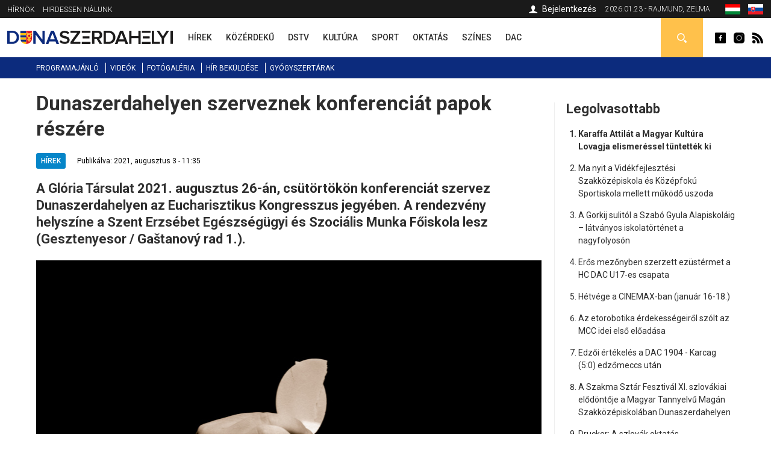

--- FILE ---
content_type: image/svg+xml
request_url: https://dunaszerdahelyi.sk/files/logo.svg
body_size: 9912
content:
<svg xmlns="http://www.w3.org/2000/svg" width="275.848" height="22.091" viewBox="0 0 275.848 22.091">
  <g id="LOGO_v.1.0" data-name="LOGO v.1.0" transform="translate(-27.936 -35.54)">
    <g id="Group_16" data-name="Group 16" transform="translate(27.936 35.54)">
      <rect id="Rectangle_19" data-name="Rectangle 19" width="3.856" height="21.981" rx="0.283" transform="translate(271.992)" fill="#1c1b1b"/>
      <path id="Path_597" data-name="Path 597" d="M233.112,57.154V48.5a.372.372,0,0,1,.061-.2l8.066-12.193a.365.365,0,0,0-.3-.566H237.4a.364.364,0,0,0-.308.169l-5.583,8.773a.366.366,0,0,1-.617,0l-5.647-8.776a.365.365,0,0,0-.307-.168H221.4a.365.365,0,0,0-.3.568L229.2,48.3a.364.364,0,0,1,.062.2v8.652a.365.365,0,0,0,.365.366h3.125A.366.366,0,0,0,233.112,57.154Z" transform="translate(28.097 -35.539)" fill="#1c1b1b"/>
      <path id="Path_598" data-name="Path 598" d="M228.115,57.154V54.491a.366.366,0,0,0-.366-.365H218.79a.366.366,0,0,1-.365-.366V35.905a.365.365,0,0,0-.366-.365h-3.124a.365.365,0,0,0-.366.365V57.154a.366.366,0,0,0,.366.366h12.813A.366.366,0,0,0,228.115,57.154Z" transform="translate(26.22 -35.539)" fill="#1c1b1b"/>
      <path id="Path_599" data-name="Path 599" d="M204.488,57.154V35.905a.365.365,0,0,0-.366-.365H201a.365.365,0,0,0-.366.365V44.17a.366.366,0,0,1-.365.366h-10.7a.366.366,0,0,1-.365-.366V35.905a.365.365,0,0,0-.366-.365h-3.124a.365.365,0,0,0-.366.365V57.154a.366.366,0,0,0,.366.366h3.124a.366.366,0,0,0,.366-.366V48.3a.365.365,0,0,1,.365-.365h10.7a.365.365,0,0,1,.365.365v8.858a.366.366,0,0,0,.366.366h3.124A.366.366,0,0,0,204.488,57.154Z" transform="translate(17.739 -35.539)" fill="#1c1b1b"/>
      <path id="Path_600" data-name="Path 600" d="M180.087,35.54h-4.313a.365.365,0,0,0-.341.231l-8.347,21.25a.366.366,0,0,0,.341.5h3.594a.367.367,0,0,0,.342-.235l1.435-3.749a.367.367,0,0,1,.342-.235h9.581a.367.367,0,0,1,.342.235l1.435,3.749a.367.367,0,0,0,.342.235h3.594a.366.366,0,0,0,.341-.5l-8.347-21.25A.364.364,0,0,0,180.087,35.54Zm-5.926,13.873,3.427-9.079a.366.366,0,0,1,.684,0l3.427,9.079a.365.365,0,0,1-.342.494H174.5A.365.365,0,0,1,174.161,49.413Z" transform="translate(12.434 -35.539)" fill="#1c1b1b"/>
      <path id="Path_601" data-name="Path 601" d="M160.526,35.54h-7.808a.365.365,0,0,0-.365.365V57.154a.366.366,0,0,0,.365.366h7.808c6.855,0,11.5-4.516,11.5-10.974S167.381,35.54,160.526,35.54Zm0,18.586h-3.952a.366.366,0,0,1-.365-.366V39.3a.366.366,0,0,1,.365-.366h3.952c4.91,0,7.546,3.362,7.546,7.613A7.218,7.218,0,0,1,160.526,54.126Z" transform="translate(8.167 -35.539)" fill="#1c1b1b"/>
      <path id="Path_602" data-name="Path 602" d="M149.349,49.327a.362.362,0,0,1,.234-.544,6.164,6.164,0,0,0,4.7-6.355c0-4.054-2.835-6.887-7.184-6.887h-9.291a.365.365,0,0,0-.366.365V57.154a.366.366,0,0,0,.366.366h3.124a.366.366,0,0,0,.366-.366V49.68a.366.366,0,0,1,.365-.366h3.25a.364.364,0,0,1,.314.179l4.665,7.848a.364.364,0,0,0,.314.179h3.583a.367.367,0,0,0,.311-.56ZM141.3,45.554V39.3a.366.366,0,0,1,.365-.366h4.908a3.5,3.5,0,1,1,0,6.986h-4.908A.365.365,0,0,1,141.3,45.554Z" transform="translate(3.84 -35.539)" fill="#1c1b1b"/>
      <path id="Path_603" data-name="Path 603" d="M126.02,57.154V54.491a.366.366,0,0,0-.365-.365H115.27a.366.366,0,0,1-.3-.581l10.746-14.78a.363.363,0,0,0,.07-.214V35.905a.365.365,0,0,0-.365-.365H109.908a.365.365,0,0,0-.365.365v2.663a.365.365,0,0,0,.365.365h10.154a.366.366,0,0,1,.3.582L109.613,54.293a.37.37,0,0,0-.07.215v2.646a.366.366,0,0,0,.365.366h15.747A.366.366,0,0,0,126.02,57.154Z" transform="translate(-4.256 -35.539)" fill="#1c1b1b"/>
      <path id="Path_604" data-name="Path 604" d="M103.98,57.476c5.717,0,8.193-3.016,8.193-6.541,0-7.907-12.32-5.463-12.32-9.4,0-1.587,1.4-2.636,3.588-2.636a8.681,8.681,0,0,1,5.851,2.149.342.342,0,0,0,.507-.034l1.571-2.041c.239-.31.223-.524.086-.649a11.1,11.1,0,0,0-7.7-2.729c-4.636,0-7.717,2.7-7.717,6.193,0,7.812,12.353,5.05,12.353,9.5,0,1.4-1.208,2.889-4.256,2.889a9.107,9.107,0,0,1-6.413-2.629.343.343,0,0,0-.525.037L95.67,53.7c-.222.307-.209.5-.085.626A11.418,11.418,0,0,0,103.98,57.476Z" transform="translate(-8.332 -35.523)" fill="#1c1b1b"/>
      <path id="Path_605" data-name="Path 605" d="M90.873,35.54H86.56a.367.367,0,0,0-.341.231l-8.346,21.25a.366.366,0,0,0,.341.5h3.594a.367.367,0,0,0,.342-.235l1.435-3.749a.367.367,0,0,1,.342-.235h9.581a.368.368,0,0,1,.342.235l1.435,3.749a.366.366,0,0,0,.341.235h3.6a.366.366,0,0,0,.341-.5l-8.347-21.25A.365.365,0,0,0,90.873,35.54ZM84.948,49.413l3.427-9.079a.366.366,0,0,1,.684,0l3.425,9.079a.365.365,0,0,1-.342.494H85.29A.365.365,0,0,1,84.948,49.413Z" transform="translate(-13.453 -35.539)" fill="#0c2b7d"/>
      <path id="Path_606" data-name="Path 606" d="M80.666,57.154V35.905a.365.365,0,0,0-.365-.365H77.176a.365.365,0,0,0-.365.365V49.684a.366.366,0,0,1-.661.217L65.683,35.688a.367.367,0,0,0-.3-.148h-3.4a.365.365,0,0,0-.366.365V57.154a.366.366,0,0,0,.366.366h3.125a.366.366,0,0,0,.365-.366v-14.2a.365.365,0,0,1,.661-.215l10.7,14.633a.368.368,0,0,0,.3.15H80.3A.366.366,0,0,0,80.666,57.154Z" transform="translate(-18.162 -35.539)" fill="#0c2b7d"/>
      <path id="Path_607" data-name="Path 607" d="M36.109,35.54H28.3a.365.365,0,0,0-.366.365V57.154a.366.366,0,0,0,.366.366h7.807c6.855,0,11.5-4.516,11.5-10.974S42.964,35.54,36.109,35.54Zm0,18.586H32.159a.366.366,0,0,1-.366-.366V39.3a.366.366,0,0,1,.366-.366h3.951c4.91,0,7.548,3.362,7.548,7.613A7.219,7.219,0,0,1,36.109,54.126Z" transform="translate(-27.936 -35.539)" fill="#0c2b7d"/>
      <g id="Group_15" data-name="Group 15" transform="translate(21.809 0.288)">
        <path id="Path_608" data-name="Path 608" d="M54.567,53.114H46.791a9.4,9.4,0,0,0,7.385,3.634h.391V53.114m0-7.268H44.84v1.677a8.921,8.921,0,0,0,.217,1.957h9.51V45.847m0-7.268H44.84v3.634h9.727V38.579" transform="translate(-44.839 -34.946)" fill="#ffbf0f"/>
        <path id="Path_609" data-name="Path 609" d="M54.567,35.763H44.84V39.4h9.727V35.763" transform="translate(-44.84 -35.763)" fill="#0d2a7d"/>
        <path id="Path_610" data-name="Path 610" d="M54.567,41.4H44.84V45.03h9.727V41.4" transform="translate(-44.84 -34.128)" fill="#0d2a7d"/>
        <path id="Path_611" data-name="Path 611" d="M54.518,47.029h-9.51a9.181,9.181,0,0,0,1.734,3.633h7.776V47.029" transform="translate(-44.791 -32.494)" fill="#0d2a7d"/>
        <path id="Path_612" data-name="Path 612" d="M59.023,40.241l.9-1.409h2.125l-1.614,2.535a3.84,3.84,0,0,1,.81,2.334v.075a3.859,3.859,0,0,1-2.334,3.543,3.929,3.929,0,0,1-.713.227v1.69h1.844v1.956H58.194v1.845H56.46V51.192H54.615V49.236H56.46V47.518c-.072-.017-.143-.037-.214-.059a3.852,3.852,0,0,1-2.715-3.652h0v-.075a3.886,3.886,0,0,1,.172-1.141,3.84,3.84,0,0,1,.481-1.005c.049-.074.1-.143.154-.213l-1.617-2.54h2.124l.9,1.411.123-.055a3.842,3.842,0,0,1,1.491-.312h.031a3.878,3.878,0,0,1,1.139.172,3.737,3.737,0,0,1,.5.194m3.194-4.478H52.379v21.8h.335a9.706,9.706,0,0,0,9.5-9.225V35.763" transform="translate(-42.652 -35.763)" fill="#df1821"/>
        <path id="Path_613" data-name="Path 613" d="M57.276,48.548H55.542v1.845h1.734V48.548m-1.734-3.674v1.719h1.734V44.9a3.857,3.857,0,0,1-.775.084h-.034a3.856,3.856,0,0,1-.925-.112" transform="translate(-41.734 -33.119)" fill="#ffbf0f"/>
        <path id="Path_614" data-name="Path 614" d="M59.535,46.206H54.112v1.957h5.423V46.206" transform="translate(-42.149 -32.733)" fill="#ffbf0f"/>
        <path id="Path_615" data-name="Path 615" d="M56.718,40.361H56.7a2.031,2.031,0,0,0-1.13.352,2.028,2.028,0,0,0-.89,1.684v.061h0a2.031,2.031,0,0,0,.352,1.13,2.052,2.052,0,0,0,.9.732,2.019,2.019,0,0,0,.788.159h.015a2.052,2.052,0,0,0,.6-.1,2,2,0,0,0,.528-.258,2.024,2.024,0,0,0,.89-1.682v-.015l.91-.008-.91.008v-.045a2.031,2.031,0,0,0-.352-1.13,2.028,2.028,0,0,0-1.684-.89" transform="translate(-41.984 -34.429)" fill="#df1821"/>
        <path id="Path_616" data-name="Path 616" d="M57.159,46.7h0m.017,0h0m-.049-1.818a2.019,2.019,0,0,1-.788-.159,2.052,2.052,0,0,1-.9-.732,2.031,2.031,0,0,1-.352-1.13h0v-.061a2.028,2.028,0,0,1,.89-1.684,2.031,2.031,0,0,1,1.13-.352h.015a2.028,2.028,0,0,1,1.684.89,2.031,2.031,0,0,1,.352,1.13v.045l.91-.008-.91.008v.015a2.024,2.024,0,0,1-.89,1.682,2,2,0,0,1-.528.258,2.052,2.052,0,0,1-.6.1h-.015m0-5.936H57.1a3.842,3.842,0,0,0-1.491.312l-.123.055.873,1.371H54.232l-.154-.243c-.054.07-.1.139-.154.213a3.84,3.84,0,0,0-.481,1.005,3.886,3.886,0,0,0-.172,1.141v.075h0a3.857,3.857,0,0,0,2.715,3.652c.071.022.142.043.214.059a3.856,3.856,0,0,0,.925.112h.034a3.857,3.857,0,0,0,.775-.084,3.929,3.929,0,0,0,.713-.227,3.852,3.852,0,0,0,2.334-3.543v-.075a3.84,3.84,0,0,0-.81-2.334l-.157.248H57.891l.873-1.374a3.737,3.737,0,0,0-.5-.194,3.878,3.878,0,0,0-1.139-.172" transform="translate(-42.393 -34.838)" fill="#ffbf0f"/>
        <path id="Path_617" data-name="Path 617" d="M54.768,38.142H52.644l1.616,2.54.154.242h2.124l-.873-1.372-.9-1.411" transform="translate(-42.575 -35.073)" fill="#ffbf0f"/>
        <path id="Path_618" data-name="Path 618" d="M60.747,38.142H58.622l-.9,1.409-.874,1.374h2.124l.157-.248,1.613-2.535" transform="translate(-41.354 -35.073)" fill="#ffbf0f"/>
      </g>
      <rect id="Rectangle_20" data-name="Rectangle 20" width="14.537" height="3.394" rx="0.283" transform="translate(124.035 18.626)" fill="#1c1b1b"/>
      <rect id="Rectangle_21" data-name="Rectangle 21" width="11.476" height="3.394" rx="0.283" transform="translate(125.565 9.313)" fill="#1c1b1b"/>
      <rect id="Rectangle_22" data-name="Rectangle 22" width="14.537" height="3.394" rx="0.283" transform="translate(124.035)" fill="#1c1b1b"/>
      <rect id="Rectangle_23" data-name="Rectangle 23" width="14.537" height="3.394" rx="0.283" transform="translate(224.151 18.626)" fill="#1c1b1b"/>
      <rect id="Rectangle_24" data-name="Rectangle 24" width="11.476" height="3.394" rx="0.283" transform="translate(225.681 9.313)" fill="#1c1b1b"/>
      <rect id="Rectangle_25" data-name="Rectangle 25" width="14.537" height="3.394" rx="0.283" transform="translate(224.151)" fill="#1c1b1b"/>
    </g>
  </g>
</svg>
